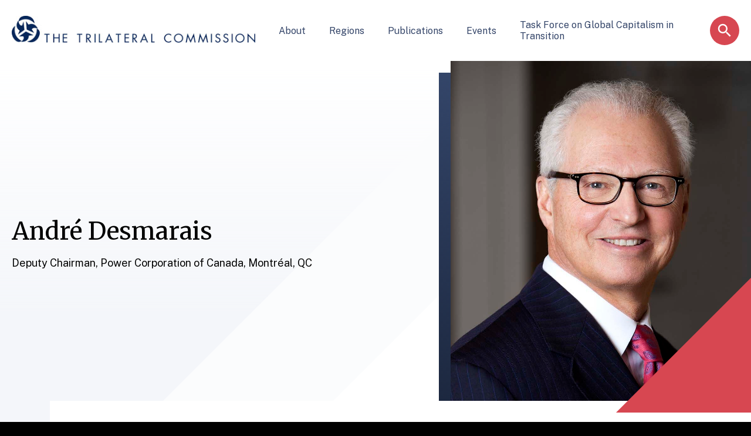

--- FILE ---
content_type: text/html; charset=UTF-8
request_url: https://www.trilateral.org/people/andre-desmarais/
body_size: 9890
content:
<!DOCTYPE html>
<html lang="en-US" class="no-js">
<head>
<script type="text/javascript"> document.documentElement.className = document.documentElement.className.replace(/\bno-js\b/, 'js'); </script>
<meta charset="UTF-8">
<meta http-equiv="x-ua-compatible" content="ie=edge">
<meta name="viewport" content="width=device-width, initial-scale=1">

<meta name='robots' content='index, follow, max-image-preview:large, max-snippet:-1, max-video-preview:-1' />

	<title>André Desmarais - The Trilateral Commission</title>
	<link rel="canonical" href="https://www.trilateral.org/people/andre-desmarais/" />
	<meta property="og:locale" content="en_US" />
	<meta property="og:type" content="article" />
	<meta property="og:title" content="André Desmarais - The Trilateral Commission" />
	<meta property="og:description" content="Born in&nbsp;Ottawa, Ontario in 1956,&nbsp;Mr.&nbsp;André&nbsp;Desmarais obtained a Bachelor of Commerce degree&nbsp;from&nbsp;Concordia University.&nbsp;&nbsp; Mr. Desmarais began his career at Campeau Corporation in 1979 as Development Officer. From 1980 to 1981, he was Press Secretary and Special Assistant to the Minister of Justice and Attorney General of Canada. He was Executive Assistant to the Chairman and Chief [&hellip;]" />
	<meta property="og:url" content="https://www.trilateral.org/people/andre-desmarais/" />
	<meta property="og:site_name" content="The Trilateral Commission" />
	<meta property="article:modified_time" content="2023-09-26T19:09:58+00:00" />
	<meta property="og:image" content="https://www.trilateral.org/wp-content/uploads/2021/07/AD-002-e1677340787277.jpg" />
	<meta property="og:image:width" content="1073" />
	<meta property="og:image:height" content="1082" />
	<meta property="og:image:type" content="image/jpeg" />
	<meta name="twitter:card" content="summary_large_image" />
	<meta name="twitter:label1" content="Est. reading time" />
	<meta name="twitter:data1" content="2 minutes" />
	<script type="application/ld+json" class="yoast-schema-graph">{"@context":"https://schema.org","@graph":[{"@type":"WebSite","@id":"https://www.trilateral.org/#website","url":"https://www.trilateral.org/","name":"The Trilateral Commission","description":"","potentialAction":[{"@type":"SearchAction","target":{"@type":"EntryPoint","urlTemplate":"https://www.trilateral.org/?s={search_term_string}"},"query-input":"required name=search_term_string"}],"inLanguage":"en-US"},{"@type":"ImageObject","inLanguage":"en-US","@id":"https://www.trilateral.org/people/andre-desmarais/#primaryimage","url":"https://www.trilateral.org/wp-content/uploads/2021/07/AD-002-e1677340787277.jpg","contentUrl":"https://www.trilateral.org/wp-content/uploads/2021/07/AD-002-e1677340787277.jpg","width":1073,"height":1082},{"@type":"WebPage","@id":"https://www.trilateral.org/people/andre-desmarais/#webpage","url":"https://www.trilateral.org/people/andre-desmarais/","name":"André Desmarais - The Trilateral Commission","isPartOf":{"@id":"https://www.trilateral.org/#website"},"primaryImageOfPage":{"@id":"https://www.trilateral.org/people/andre-desmarais/#primaryimage"},"datePublished":"2021-07-31T21:12:51+00:00","dateModified":"2023-09-26T19:09:58+00:00","breadcrumb":{"@id":"https://www.trilateral.org/people/andre-desmarais/#breadcrumb"},"inLanguage":"en-US","potentialAction":[{"@type":"ReadAction","target":["https://www.trilateral.org/people/andre-desmarais/"]}]},{"@type":"BreadcrumbList","@id":"https://www.trilateral.org/people/andre-desmarais/#breadcrumb","itemListElement":[{"@type":"ListItem","position":1,"name":"Home","item":"https://www.trilateral.org/"},{"@type":"ListItem","position":2,"name":"People","item":"https://www.trilateral.org/people/"},{"@type":"ListItem","position":3,"name":"André Desmarais"}]}]}</script>


<link rel='dns-prefetch' href='//www.trilateral.org' />
<link rel='dns-prefetch' href='//www.googletagmanager.com' />
<link rel='dns-prefetch' href='//fonts.googleapis.com' />
<link rel="alternate" type="application/rss+xml" title="The Trilateral Commission &raquo; Feed" href="https://www.trilateral.org/feed/" />
<link rel="alternate" type="application/rss+xml" title="The Trilateral Commission &raquo; Comments Feed" href="https://www.trilateral.org/comments/feed/" />
<link rel='stylesheet' href='//fonts.googleapis.com/css2?family=Public+Sans%3Aital%2Cwght%400%2C400%3B1%2C400%3B1%2C700&#038;display=swap&#038;ver=6.0' type='text/css' media='all' />
<link rel='stylesheet' href='//fonts.googleapis.com/css2?family=Merriweather%3Aital%2Cwght%400%2C300%3B0%2C400%3B0%2C700%3B1%2C300%3B1%2C400&#038;display=swap&#038;ver=6.0' type='text/css' media='all' />
<link rel='stylesheet' href='https://www.trilateral.org/wp-includes/css/dist/block-library/style.min.css?ver=6.0' type='text/css' media='all' />
<link rel='stylesheet' href='https://www.trilateral.org/wp-content/themes/trilateral/dist/assets/css/style.min.css?ver=1768691511' type='text/css' media='all' />
<link rel='stylesheet' href='https://www.trilateral.org/wp-content/themes/trilateral/dist/assets/css/gravityforms.min.css?ver=1768691511' type='text/css' media='all' />
<link rel='stylesheet' href='https://www.trilateral.org/wp-content/themes/trilateral/dist/block-editor/blocks/related/style.min.css?ver=1768691511' type='text/css' media='all' />
<link rel='stylesheet' href='https://www.trilateral.org/wp-content/themes/trilateral/dist/block-editor/blocks/terminal-header/style.min.css?ver=1768691511' type='text/css' media='all' />
<style id='global-styles-inline-css' type='text/css'>
body{--wp--preset--color--black: #000000;--wp--preset--color--cyan-bluish-gray: #abb8c3;--wp--preset--color--white: #ffffff;--wp--preset--color--pale-pink: #f78da7;--wp--preset--color--vivid-red: #cf2e2e;--wp--preset--color--luminous-vivid-orange: #ff6900;--wp--preset--color--luminous-vivid-amber: #fcb900;--wp--preset--color--light-green-cyan: #7bdcb5;--wp--preset--color--vivid-green-cyan: #00d084;--wp--preset--color--pale-cyan-blue: #8ed1fc;--wp--preset--color--vivid-cyan-blue: #0693e3;--wp--preset--color--vivid-purple: #9b51e0;--wp--preset--color--red: #D74751;--wp--preset--color--navy: #334468;--wp--preset--color--gray: #E2E2E2;--wp--preset--color--lightgray: #fafafa
					;--wp--preset--gradient--vivid-cyan-blue-to-vivid-purple: linear-gradient(135deg,rgba(6,147,227,1) 0%,rgb(155,81,224) 100%);--wp--preset--gradient--light-green-cyan-to-vivid-green-cyan: linear-gradient(135deg,rgb(122,220,180) 0%,rgb(0,208,130) 100%);--wp--preset--gradient--luminous-vivid-amber-to-luminous-vivid-orange: linear-gradient(135deg,rgba(252,185,0,1) 0%,rgba(255,105,0,1) 100%);--wp--preset--gradient--luminous-vivid-orange-to-vivid-red: linear-gradient(135deg,rgba(255,105,0,1) 0%,rgb(207,46,46) 100%);--wp--preset--gradient--very-light-gray-to-cyan-bluish-gray: linear-gradient(135deg,rgb(238,238,238) 0%,rgb(169,184,195) 100%);--wp--preset--gradient--cool-to-warm-spectrum: linear-gradient(135deg,rgb(74,234,220) 0%,rgb(151,120,209) 20%,rgb(207,42,186) 40%,rgb(238,44,130) 60%,rgb(251,105,98) 80%,rgb(254,248,76) 100%);--wp--preset--gradient--blush-light-purple: linear-gradient(135deg,rgb(255,206,236) 0%,rgb(152,150,240) 100%);--wp--preset--gradient--blush-bordeaux: linear-gradient(135deg,rgb(254,205,165) 0%,rgb(254,45,45) 50%,rgb(107,0,62) 100%);--wp--preset--gradient--luminous-dusk: linear-gradient(135deg,rgb(255,203,112) 0%,rgb(199,81,192) 50%,rgb(65,88,208) 100%);--wp--preset--gradient--pale-ocean: linear-gradient(135deg,rgb(255,245,203) 0%,rgb(182,227,212) 50%,rgb(51,167,181) 100%);--wp--preset--gradient--electric-grass: linear-gradient(135deg,rgb(202,248,128) 0%,rgb(113,206,126) 100%);--wp--preset--gradient--midnight: linear-gradient(135deg,rgb(2,3,129) 0%,rgb(40,116,252) 100%);--wp--preset--gradient--navy: linear-gradient(156deg, #334468 0%, #19253E 100%);--wp--preset--gradient--navy-dark: linear-gradient(156deg, #242E44 0%, #0F1728 100%);--wp--preset--duotone--dark-grayscale: url('#wp-duotone-dark-grayscale');--wp--preset--duotone--grayscale: url('#wp-duotone-grayscale');--wp--preset--duotone--purple-yellow: url('#wp-duotone-purple-yellow');--wp--preset--duotone--blue-red: url('#wp-duotone-blue-red');--wp--preset--duotone--midnight: url('#wp-duotone-midnight');--wp--preset--duotone--magenta-yellow: url('#wp-duotone-magenta-yellow');--wp--preset--duotone--purple-green: url('#wp-duotone-purple-green');--wp--preset--duotone--blue-orange: url('#wp-duotone-blue-orange');--wp--preset--font-size--small: 16px;--wp--preset--font-size--medium: 20px;--wp--preset--font-size--large: 20px;--wp--preset--font-size--x-large: 42px;--wp--preset--font-size--normal: 18px;}.has-black-color{color: var(--wp--preset--color--black) !important;}.has-cyan-bluish-gray-color{color: var(--wp--preset--color--cyan-bluish-gray) !important;}.has-white-color{color: var(--wp--preset--color--white) !important;}.has-pale-pink-color{color: var(--wp--preset--color--pale-pink) !important;}.has-vivid-red-color{color: var(--wp--preset--color--vivid-red) !important;}.has-luminous-vivid-orange-color{color: var(--wp--preset--color--luminous-vivid-orange) !important;}.has-luminous-vivid-amber-color{color: var(--wp--preset--color--luminous-vivid-amber) !important;}.has-light-green-cyan-color{color: var(--wp--preset--color--light-green-cyan) !important;}.has-vivid-green-cyan-color{color: var(--wp--preset--color--vivid-green-cyan) !important;}.has-pale-cyan-blue-color{color: var(--wp--preset--color--pale-cyan-blue) !important;}.has-vivid-cyan-blue-color{color: var(--wp--preset--color--vivid-cyan-blue) !important;}.has-vivid-purple-color{color: var(--wp--preset--color--vivid-purple) !important;}.has-black-background-color{background-color: var(--wp--preset--color--black) !important;}.has-cyan-bluish-gray-background-color{background-color: var(--wp--preset--color--cyan-bluish-gray) !important;}.has-white-background-color{background-color: var(--wp--preset--color--white) !important;}.has-pale-pink-background-color{background-color: var(--wp--preset--color--pale-pink) !important;}.has-vivid-red-background-color{background-color: var(--wp--preset--color--vivid-red) !important;}.has-luminous-vivid-orange-background-color{background-color: var(--wp--preset--color--luminous-vivid-orange) !important;}.has-luminous-vivid-amber-background-color{background-color: var(--wp--preset--color--luminous-vivid-amber) !important;}.has-light-green-cyan-background-color{background-color: var(--wp--preset--color--light-green-cyan) !important;}.has-vivid-green-cyan-background-color{background-color: var(--wp--preset--color--vivid-green-cyan) !important;}.has-pale-cyan-blue-background-color{background-color: var(--wp--preset--color--pale-cyan-blue) !important;}.has-vivid-cyan-blue-background-color{background-color: var(--wp--preset--color--vivid-cyan-blue) !important;}.has-vivid-purple-background-color{background-color: var(--wp--preset--color--vivid-purple) !important;}.has-black-border-color{border-color: var(--wp--preset--color--black) !important;}.has-cyan-bluish-gray-border-color{border-color: var(--wp--preset--color--cyan-bluish-gray) !important;}.has-white-border-color{border-color: var(--wp--preset--color--white) !important;}.has-pale-pink-border-color{border-color: var(--wp--preset--color--pale-pink) !important;}.has-vivid-red-border-color{border-color: var(--wp--preset--color--vivid-red) !important;}.has-luminous-vivid-orange-border-color{border-color: var(--wp--preset--color--luminous-vivid-orange) !important;}.has-luminous-vivid-amber-border-color{border-color: var(--wp--preset--color--luminous-vivid-amber) !important;}.has-light-green-cyan-border-color{border-color: var(--wp--preset--color--light-green-cyan) !important;}.has-vivid-green-cyan-border-color{border-color: var(--wp--preset--color--vivid-green-cyan) !important;}.has-pale-cyan-blue-border-color{border-color: var(--wp--preset--color--pale-cyan-blue) !important;}.has-vivid-cyan-blue-border-color{border-color: var(--wp--preset--color--vivid-cyan-blue) !important;}.has-vivid-purple-border-color{border-color: var(--wp--preset--color--vivid-purple) !important;}.has-vivid-cyan-blue-to-vivid-purple-gradient-background{background: var(--wp--preset--gradient--vivid-cyan-blue-to-vivid-purple) !important;}.has-light-green-cyan-to-vivid-green-cyan-gradient-background{background: var(--wp--preset--gradient--light-green-cyan-to-vivid-green-cyan) !important;}.has-luminous-vivid-amber-to-luminous-vivid-orange-gradient-background{background: var(--wp--preset--gradient--luminous-vivid-amber-to-luminous-vivid-orange) !important;}.has-luminous-vivid-orange-to-vivid-red-gradient-background{background: var(--wp--preset--gradient--luminous-vivid-orange-to-vivid-red) !important;}.has-very-light-gray-to-cyan-bluish-gray-gradient-background{background: var(--wp--preset--gradient--very-light-gray-to-cyan-bluish-gray) !important;}.has-cool-to-warm-spectrum-gradient-background{background: var(--wp--preset--gradient--cool-to-warm-spectrum) !important;}.has-blush-light-purple-gradient-background{background: var(--wp--preset--gradient--blush-light-purple) !important;}.has-blush-bordeaux-gradient-background{background: var(--wp--preset--gradient--blush-bordeaux) !important;}.has-luminous-dusk-gradient-background{background: var(--wp--preset--gradient--luminous-dusk) !important;}.has-pale-ocean-gradient-background{background: var(--wp--preset--gradient--pale-ocean) !important;}.has-electric-grass-gradient-background{background: var(--wp--preset--gradient--electric-grass) !important;}.has-midnight-gradient-background{background: var(--wp--preset--gradient--midnight) !important;}.has-small-font-size{font-size: var(--wp--preset--font-size--small) !important;}.has-medium-font-size{font-size: var(--wp--preset--font-size--medium) !important;}.has-large-font-size{font-size: var(--wp--preset--font-size--large) !important;}.has-x-large-font-size{font-size: var(--wp--preset--font-size--x-large) !important;}
</style>
<script type='text/javascript' nomodule src='https://www.trilateral.org/wp-content/themes/trilateral/dist/assets/js/polyfill.min.js?ver=6.0'></script>
<script type='text/javascript' defer src='https://www.trilateral.org/wp-content/themes/trilateral/dist/assets/js/scripts.min.js?ver=1768691511'></script>

<!-- Google Analytics snippet added by Site Kit -->
<script type='text/javascript' src='https://www.googletagmanager.com/gtag/js?id=UA-200653413-1' async></script>
<script type='text/javascript' id='google_gtagjs-js-after'>
window.dataLayer = window.dataLayer || [];function gtag(){dataLayer.push(arguments);}
gtag('set', 'linker', {"domains":["www.trilateral.org"]} );
gtag("js", new Date());
gtag("set", "developer_id.dZTNiMT", true);
gtag("config", "UA-200653413-1", {"anonymize_ip":true});
gtag("config", "G-SMT87SHW2Z");
</script>

<!-- End Google Analytics snippet added by Site Kit -->
<meta name="generator" content="Site Kit by Google 1.75.0" /><link rel="icon" href="https://www.trilateral.org/wp-content/uploads/2022/06/logo.jpg" sizes="32x32" />
<link rel="icon" href="https://www.trilateral.org/wp-content/uploads/2022/06/logo.jpg" sizes="192x192" />
<link rel="apple-touch-icon" href="https://www.trilateral.org/wp-content/uploads/2022/06/logo.jpg" />
<meta name="msapplication-TileImage" content="https://www.trilateral.org/wp-content/uploads/2022/06/logo.jpg" />

</head>

<body class="people-template-default single single-people postid-805 wp-embed-responsive" data-template="singular.php">
<svg xmlns="http://www.w3.org/2000/svg" viewBox="0 0 0 0" width="0" height="0" focusable="false" role="none" style="visibility: hidden; position: absolute; left: -9999px; overflow: hidden;" ><defs><filter id="wp-duotone-dark-grayscale"><feColorMatrix color-interpolation-filters="sRGB" type="matrix" values=" .299 .587 .114 0 0 .299 .587 .114 0 0 .299 .587 .114 0 0 .299 .587 .114 0 0 " /><feComponentTransfer color-interpolation-filters="sRGB" ><feFuncR type="table" tableValues="0 0.49803921568627" /><feFuncG type="table" tableValues="0 0.49803921568627" /><feFuncB type="table" tableValues="0 0.49803921568627" /><feFuncA type="table" tableValues="1 1" /></feComponentTransfer><feComposite in2="SourceGraphic" operator="in" /></filter></defs></svg><svg xmlns="http://www.w3.org/2000/svg" viewBox="0 0 0 0" width="0" height="0" focusable="false" role="none" style="visibility: hidden; position: absolute; left: -9999px; overflow: hidden;" ><defs><filter id="wp-duotone-grayscale"><feColorMatrix color-interpolation-filters="sRGB" type="matrix" values=" .299 .587 .114 0 0 .299 .587 .114 0 0 .299 .587 .114 0 0 .299 .587 .114 0 0 " /><feComponentTransfer color-interpolation-filters="sRGB" ><feFuncR type="table" tableValues="0 1" /><feFuncG type="table" tableValues="0 1" /><feFuncB type="table" tableValues="0 1" /><feFuncA type="table" tableValues="1 1" /></feComponentTransfer><feComposite in2="SourceGraphic" operator="in" /></filter></defs></svg><svg xmlns="http://www.w3.org/2000/svg" viewBox="0 0 0 0" width="0" height="0" focusable="false" role="none" style="visibility: hidden; position: absolute; left: -9999px; overflow: hidden;" ><defs><filter id="wp-duotone-purple-yellow"><feColorMatrix color-interpolation-filters="sRGB" type="matrix" values=" .299 .587 .114 0 0 .299 .587 .114 0 0 .299 .587 .114 0 0 .299 .587 .114 0 0 " /><feComponentTransfer color-interpolation-filters="sRGB" ><feFuncR type="table" tableValues="0.54901960784314 0.98823529411765" /><feFuncG type="table" tableValues="0 1" /><feFuncB type="table" tableValues="0.71764705882353 0.25490196078431" /><feFuncA type="table" tableValues="1 1" /></feComponentTransfer><feComposite in2="SourceGraphic" operator="in" /></filter></defs></svg><svg xmlns="http://www.w3.org/2000/svg" viewBox="0 0 0 0" width="0" height="0" focusable="false" role="none" style="visibility: hidden; position: absolute; left: -9999px; overflow: hidden;" ><defs><filter id="wp-duotone-blue-red"><feColorMatrix color-interpolation-filters="sRGB" type="matrix" values=" .299 .587 .114 0 0 .299 .587 .114 0 0 .299 .587 .114 0 0 .299 .587 .114 0 0 " /><feComponentTransfer color-interpolation-filters="sRGB" ><feFuncR type="table" tableValues="0 1" /><feFuncG type="table" tableValues="0 0.27843137254902" /><feFuncB type="table" tableValues="0.5921568627451 0.27843137254902" /><feFuncA type="table" tableValues="1 1" /></feComponentTransfer><feComposite in2="SourceGraphic" operator="in" /></filter></defs></svg><svg xmlns="http://www.w3.org/2000/svg" viewBox="0 0 0 0" width="0" height="0" focusable="false" role="none" style="visibility: hidden; position: absolute; left: -9999px; overflow: hidden;" ><defs><filter id="wp-duotone-midnight"><feColorMatrix color-interpolation-filters="sRGB" type="matrix" values=" .299 .587 .114 0 0 .299 .587 .114 0 0 .299 .587 .114 0 0 .299 .587 .114 0 0 " /><feComponentTransfer color-interpolation-filters="sRGB" ><feFuncR type="table" tableValues="0 0" /><feFuncG type="table" tableValues="0 0.64705882352941" /><feFuncB type="table" tableValues="0 1" /><feFuncA type="table" tableValues="1 1" /></feComponentTransfer><feComposite in2="SourceGraphic" operator="in" /></filter></defs></svg><svg xmlns="http://www.w3.org/2000/svg" viewBox="0 0 0 0" width="0" height="0" focusable="false" role="none" style="visibility: hidden; position: absolute; left: -9999px; overflow: hidden;" ><defs><filter id="wp-duotone-magenta-yellow"><feColorMatrix color-interpolation-filters="sRGB" type="matrix" values=" .299 .587 .114 0 0 .299 .587 .114 0 0 .299 .587 .114 0 0 .299 .587 .114 0 0 " /><feComponentTransfer color-interpolation-filters="sRGB" ><feFuncR type="table" tableValues="0.78039215686275 1" /><feFuncG type="table" tableValues="0 0.94901960784314" /><feFuncB type="table" tableValues="0.35294117647059 0.47058823529412" /><feFuncA type="table" tableValues="1 1" /></feComponentTransfer><feComposite in2="SourceGraphic" operator="in" /></filter></defs></svg><svg xmlns="http://www.w3.org/2000/svg" viewBox="0 0 0 0" width="0" height="0" focusable="false" role="none" style="visibility: hidden; position: absolute; left: -9999px; overflow: hidden;" ><defs><filter id="wp-duotone-purple-green"><feColorMatrix color-interpolation-filters="sRGB" type="matrix" values=" .299 .587 .114 0 0 .299 .587 .114 0 0 .299 .587 .114 0 0 .299 .587 .114 0 0 " /><feComponentTransfer color-interpolation-filters="sRGB" ><feFuncR type="table" tableValues="0.65098039215686 0.40392156862745" /><feFuncG type="table" tableValues="0 1" /><feFuncB type="table" tableValues="0.44705882352941 0.4" /><feFuncA type="table" tableValues="1 1" /></feComponentTransfer><feComposite in2="SourceGraphic" operator="in" /></filter></defs></svg><svg xmlns="http://www.w3.org/2000/svg" viewBox="0 0 0 0" width="0" height="0" focusable="false" role="none" style="visibility: hidden; position: absolute; left: -9999px; overflow: hidden;" ><defs><filter id="wp-duotone-blue-orange"><feColorMatrix color-interpolation-filters="sRGB" type="matrix" values=" .299 .587 .114 0 0 .299 .587 .114 0 0 .299 .587 .114 0 0 .299 .587 .114 0 0 " /><feComponentTransfer color-interpolation-filters="sRGB" ><feFuncR type="table" tableValues="0.098039215686275 1" /><feFuncG type="table" tableValues="0 0.66274509803922" /><feFuncB type="table" tableValues="0.84705882352941 0.41960784313725" /><feFuncA type="table" tableValues="1 1" /></feComponentTransfer><feComposite in2="SourceGraphic" operator="in" /></filter></defs></svg>

<header id="header" class="header">
	<div class="header__wrap">
		<figure class="header__logo">
			<a href="https://www.trilateral.org">
				<img src="https://www.trilateral.org/wp-content/themes/trilateral/assets/img/logo.jpg" title="The Trilateral Commission" />
			</a>
		</figure>

		<div class="header__primary">
								<nav class="nav nav--17 nav--primary" aria-label="Main Menu"><ul class="nav__menu nav__menu--level-0" data-level="0"><li class="nav__menu-item&#x20;nav__menu-item--type-post_type&#x20;nav__menu-item--object-page&#x20;nav__menu-item--617&#x20;menu-item-has-children&#x20;nav__menu-item--level-0" data-level="0"><a class="nav__link" href="https://www.trilateral.org/about/" target="_self">About</a><ul class="nav__menu nav__menu--level-1" data-level="1"><li class="nav__menu-item&#x20;nav__menu-item--type-post_type&#x20;nav__menu-item--object-page&#x20;nav__menu-item--4532&#x20;nav__menu-item--level-1" data-level="1"><a class="nav__link" href="https://www.trilateral.org/about/" target="_self">About Us</a></li><li class="nav__menu-item&#x20;nav__menu-item--type-post_type&#x20;nav__menu-item--object-page&#x20;nav__menu-item--2630&#x20;nav__menu-item--level-1" data-level="1"><a class="nav__link" href="https://www.trilateral.org/about/members-fellows/" target="_self">Leadership, Members & Fellows</a></li><li class="nav__menu-item&#x20;nav__menu-item--type-post_type&#x20;nav__menu-item--object-page&#x20;nav__menu-item--5316&#x20;menu-item-has-children&#x20;nav__menu-item--level-1" data-level="1"><a class="nav__link" href="https://www.trilateral.org/about/david-rockefeller-fellows/" target="_self">David Rockefeller Fellows</a><ul class="nav__menu nav__menu--level-2" data-level="2"><li class="nav__menu-item&#x20;nav__menu-item--type-post_type&#x20;nav__menu-item--object-page&#x20;nav__menu-item--5317&#x20;nav__menu-item--level-2" data-level="2"><a class="nav__link" href="https://www.trilateral.org/about/david-rockefeller-fellows-north-america/" target="_self">David Rockefeller Fellows: North America</a></li><li class="nav__menu-item&#x20;nav__menu-item--type-post_type&#x20;nav__menu-item--object-page&#x20;nav__menu-item--5315&#x20;nav__menu-item--level-2" data-level="2"><a class="nav__link" href="https://www.trilateral.org/david-rockefeller-fellows-europe/" target="_self">David Rockefeller Fellows: Europe</a></li><li class="nav__menu-item&#x20;nav__menu-item--type-post_type&#x20;nav__menu-item--object-page&#x20;nav__menu-item--5314&#x20;nav__menu-item--level-2" data-level="2"><a class="nav__link" href="https://www.trilateral.org/david-rockefeller-fellows-asia-pacific/" target="_self">David Rockefeller Fellows: Asia Pacific</a></li></ul></li><li class="nav__menu-item&#x20;nav__menu-item--type-post_type&#x20;nav__menu-item--object-page&#x20;nav__menu-item--663&#x20;nav__menu-item--level-1" data-level="1"><a class="nav__link" href="https://www.trilateral.org/about/contact-us/" target="_self">Contact Us</a></li></ul></li><li class="nav__menu-item&#x20;nav__menu-item--type-custom&#x20;nav__menu-item--object-custom&#x20;nav__menu-item--292&#x20;menu-item-has-children&#x20;nav__menu-item--level-0" data-level="0"><a class="nav__link" href="#" target="_self">Regions</a><ul class="nav__menu nav__menu--level-1" data-level="1"><li class="nav__menu-item&#x20;nav__menu-item--type-post_type&#x20;nav__menu-item--object-page&#x20;nav__menu-item--719&#x20;nav__menu-item--level-1" data-level="1"><a class="nav__link" href="https://www.trilateral.org/regions/north-american-group/" target="_self">North America</a></li><li class="nav__menu-item&#x20;nav__menu-item--type-post_type&#x20;nav__menu-item--object-page&#x20;nav__menu-item--754&#x20;nav__menu-item--level-1" data-level="1"><a class="nav__link" href="https://www.trilateral.org/regions/european-group/" target="_self">Europe</a></li><li class="nav__menu-item&#x20;nav__menu-item--type-post_type&#x20;nav__menu-item--object-page&#x20;nav__menu-item--2627&#x20;nav__menu-item--level-1" data-level="1"><a class="nav__link" href="https://www.trilateral.org/regions/asia-pacific-group/" target="_self">Asia Pacific</a></li></ul></li><li class="nav__menu-item&#x20;nav__menu-item--type-post_type&#x20;nav__menu-item--object-page&#x20;nav__menu-item--611&#x20;nav__menu-item--level-0" data-level="0"><a class="nav__link" href="https://www.trilateral.org/publications/" target="_self">Publications</a></li><li class="nav__menu-item&#x20;nav__menu-item--type-post_type&#x20;nav__menu-item--object-page&#x20;nav__menu-item--601&#x20;nav__menu-item--level-0" data-level="0"><a class="nav__link" href="https://www.trilateral.org/events/" target="_self">Events</a></li><li class="nav__menu-item&#x20;nav__menu-item--type-post_type&#x20;nav__menu-item--object-page&#x20;nav__menu-item--4736&#x20;nav__menu-item--level-0" data-level="0"><a class="nav__link" href="https://www.trilateral.org/task-force-on-global-capitalism-in-transition/" target="_self">Task Force on Global Capitalism in Transition</a></li></ul></nav>					</div>

		<div class="header__secondary">
			<button type="button" class="header__search icon-circle --navy"><!-- Generated by IcoMoon.io --><svg xmlns="http://www.w3.org/2000/svg" version="1.1" width="768" height="768" viewBox="0 0 768 768" role="img" focusable="false" class="svg svg--search"><title></title><g id="icomoon-ignore"></g><path d="M304.5 448.5q60 0 102-42t42-102-42-102-102-42-102 42-42 102 42 102 102 42zM496.5 448.5l159 159-48 48-159-159v-25.5l-9-9q-57 49.5-135 49.5-87 0-147.75-60t-60.75-147 60.75-147.75 147.75-60.75 147 60.75 60 147.75q0 31.5-15 71.25t-34.5 63.75l9 9h25.5z"></path></svg></button>
			<button type="button" class="header__search icon-circle --red"><!-- Generated by IcoMoon.io --><svg xmlns="http://www.w3.org/2000/svg" version="1.1" width="768" height="768" viewBox="0 0 768 768" role="img" focusable="false" class="svg svg--search"><title></title><g id="icomoon-ignore"></g><path d="M304.5 448.5q60 0 102-42t42-102-42-102-102-42-102 42-42 102 42 102 102 42zM496.5 448.5l159 159-48 48-159-159v-25.5l-9-9q-57 49.5-135 49.5-87 0-147.75-60t-60.75-147 60.75-147.75 147.75-60.75 147 60.75 60 147.75q0 31.5-15 71.25t-34.5 63.75l9 9h25.5z"></path></svg></button>

							<button type="button" class="header__menu icon-circle --red"><!-- Generated by IcoMoon.io --><svg xmlns="http://www.w3.org/2000/svg" version="1.1" width="768" height="768" viewBox="0 0 768 768" role="img" focusable="false" class="svg svg--menu"><title></title><g id="icomoon-ignore"></g><path d="M96 192h576v64.5h-576v-64.5zM96 415.5v-63h576v63h-576zM96 576v-64.5h576v64.5h-576z"></path></svg></button>
					</div>
	</div>
</header>

<main id="main" class="main">
	<div class="main__wrap">
			<h1>André Desmarais</h1>
		
    
<div class="terminal-header&#x20;terminal-header--image alignfull " data-align="full">
	<div class="terminal-header__wrap">
        <div class="terminal-header__content-wrap">
            <div class="terminal-header__content">
                                                                                                                                                                                                                                                <h1 class="terminal-header__title">André Desmarais</h1>
                                                
                                            <div class="terminal-header__excerpt">
                                                            Deputy Chairman, Power Corporation of Canada, Montréal, QC
                                                    </div>
                    
                                                                                                            </div>
        </div>
                                    <div class="terminal-header__media">
                    
<figure class="terminal-header__figure"><picture><img loading="lazy" src="https&#x3A;&#x2F;&#x2F;www.trilateral.org&#x2F;wp-content&#x2F;uploads&#x2F;2021&#x2F;07&#x2F;AD-002-e1677340787277-1015x1024.jpg" srcset="https&#x3A;&#x2F;&#x2F;www.trilateral.org&#x2F;wp-content&#x2F;uploads&#x2F;2021&#x2F;07&#x2F;AD-002-e1677340787277-1015x1024.jpg&#x20;1015w,&#x20;https&#x3A;&#x2F;&#x2F;www.trilateral.org&#x2F;wp-content&#x2F;uploads&#x2F;2021&#x2F;07&#x2F;AD-002-e1677340787277-298x300.jpg&#x20;298w,&#x20;https&#x3A;&#x2F;&#x2F;www.trilateral.org&#x2F;wp-content&#x2F;uploads&#x2F;2021&#x2F;07&#x2F;AD-002-e1677340787277-150x150.jpg&#x20;150w,&#x20;https&#x3A;&#x2F;&#x2F;www.trilateral.org&#x2F;wp-content&#x2F;uploads&#x2F;2021&#x2F;07&#x2F;AD-002-e1677340787277-768x774.jpg&#x20;768w,&#x20;https&#x3A;&#x2F;&#x2F;www.trilateral.org&#x2F;wp-content&#x2F;uploads&#x2F;2021&#x2F;07&#x2F;AD-002-e1677340787277-625x630.jpg&#x20;625w,&#x20;https&#x3A;&#x2F;&#x2F;www.trilateral.org&#x2F;wp-content&#x2F;uploads&#x2F;2021&#x2F;07&#x2F;AD-002-e1677340787277.jpg&#x20;1073w" alt="" height="1082" width="1073"style="object-position: 41% 22%"></picture></figure>                </div>
                    	</div>
	<div class="page-header__shapes">
		<div class="page-header__triangle"></div>
	</div>
</div>


<p class=""></p>



<p class="">Born in&nbsp;Ottawa, Ontario in 1956,&nbsp;<strong>Mr.&nbsp;André&nbsp;Desmarais </strong>obtained a Bachelor of Commerce degree&nbsp;from&nbsp;Concordia University.&nbsp;&nbsp;</p>



<p class=""></p>



<p class="">Mr. Desmarais began his career at Campeau Corporation in 1979 as Development Officer. From 1980 to 1981, he was Press Secretary and Special Assistant to the Minister of Justice and Attorney General of Canada. He was Executive Assistant to the Chairman and Chief Executive Officer of Power Corporation of Canada between 1981 and 1982, at which time he became Institutional Salesman, Options, at Richardson Greenshields of Canada&nbsp;in Toronto.&nbsp;</p>



<p class=""></p>



<p class="">In 1983, Mr. Desmarais returned to Power Corporation of Canada and,&nbsp;in 1991,&nbsp;was named&nbsp;President and Chief Operating Officer.&nbsp;Mr. Desmarais is Deputy Chairman of Power Corporation, a position he has held since 1996. He previously served as President and Co-Chief Executive Officer of Power Corporation from 1996 until his retirement in February 2020. He was also Executive Co-Chairman of Power Financial from 2008 until 2020.&nbsp;</p>



<p class=""></p>



<p class="">He also serves as Deputy Chairman of Power Financial and is a director of many Power Corporation group&nbsp;companies,&nbsp;including&nbsp;Great-West&nbsp;Lifeco, Canada Life,&nbsp;Empower&nbsp;Retirement, Putnam Investments, IGM Financial, IG Wealth Management,&nbsp;Mackenzie&nbsp;and Power Sustainable Capital.&nbsp;He was a director and Vice-Chairman of&nbsp;Pargesa&nbsp;in Europe&nbsp;until&nbsp;November&nbsp;2020,&nbsp;when&nbsp;Pargesa’s&nbsp;reorganization&nbsp;was&nbsp;completed.&nbsp;</p>



<p class=""></p>



<p class="">In addition, Mr. Desmarais is Honorary Chairman of the Canada China Business Council; Senior Advisor to the International Advisory Council of China Association for the Promotion of Industrial Development; Member of the Trilateral Commission; Member of the Chairman’s International Advisory Council of the Americas Society; Member of the Canadian Council of Chief Executives and Member of various foundations.&nbsp;</p>



<p class=""></p>



<p class="">He is an Officer of the Order of Canada&nbsp;and of the&nbsp;National Order of Québec&nbsp;and has received doctorates Honoris Causa from Concordia University, the University of Montreal and McGill University.&nbsp;</p>


	<div class="related-feed has-lightgray-background-color has--gradient-background    ">
		<div class="related-feed__wrap">
							<h5 class="related__heading has-accent-line">Related Reading</h5>
						<div class="card-feed columns-3">
																		
    
<div class="card has-link type-publication">
	<a href=https://www.trilateral.org/publications/task-force-report-4-direction-for-the-world-trade-in-the-1970s/ class="card__link"></a>
	<div class="card__wrap has-media  image-width-full">
					
<figure class="card__media"><picture><img loading="lazy" src="https&#x3A;&#x2F;&#x2F;www.trilateral.org&#x2F;wp-content&#x2F;uploads&#x2F;2022&#x2F;07&#x2F;Problem-of-International-Consultations.png" srcset="https&#x3A;&#x2F;&#x2F;www.trilateral.org&#x2F;wp-content&#x2F;uploads&#x2F;2022&#x2F;07&#x2F;Problem-of-International-Consultations.png&#x20;525w,&#x20;https&#x3A;&#x2F;&#x2F;www.trilateral.org&#x2F;wp-content&#x2F;uploads&#x2F;2022&#x2F;07&#x2F;Problem-of-International-Consultations-204x300.png&#x20;204w,&#x20;https&#x3A;&#x2F;&#x2F;www.trilateral.org&#x2F;wp-content&#x2F;uploads&#x2F;2022&#x2F;07&#x2F;Problem-of-International-Consultations-429x630.png&#x20;429w" alt="" height="771" width="525"style="object-position: 65% 11%"></picture></figure>		
		<div class="card__text">
										
			<h3 class="card__heading">
				Task Force Report 4: Direction for the World Trade in the 1970s
			</h3>

			
					</div>
					<div class='card__arrow arrow-color-'>
				<span></span>
			</div>
			</div>
</div>
																		
    
<div class="card has-link type-publication">
	<a href=https://www.trilateral.org/publications/task-force-report-8-the-crisis-of-democracy/ class="card__link"></a>
	<div class="card__wrap has-media  image-width-full">
					
<figure class="card__media"><picture><img loading="lazy" src="https&#x3A;&#x2F;&#x2F;www.trilateral.org&#x2F;wp-content&#x2F;uploads&#x2F;2022&#x2F;07&#x2F;Problem-of-International-Consultations.png" srcset="https&#x3A;&#x2F;&#x2F;www.trilateral.org&#x2F;wp-content&#x2F;uploads&#x2F;2022&#x2F;07&#x2F;Problem-of-International-Consultations.png&#x20;525w,&#x20;https&#x3A;&#x2F;&#x2F;www.trilateral.org&#x2F;wp-content&#x2F;uploads&#x2F;2022&#x2F;07&#x2F;Problem-of-International-Consultations-204x300.png&#x20;204w,&#x20;https&#x3A;&#x2F;&#x2F;www.trilateral.org&#x2F;wp-content&#x2F;uploads&#x2F;2022&#x2F;07&#x2F;Problem-of-International-Consultations-429x630.png&#x20;429w" alt="" height="771" width="525"style="object-position: 65% 11%"></picture></figure>		
		<div class="card__text">
										
			<h3 class="card__heading">
				Task Force Report 8: The Crisis of Democracy
			</h3>

			
					</div>
					<div class='card__arrow arrow-color-'>
				<span></span>
			</div>
			</div>
</div>
																		
    
<div class="card has-link type-publication">
	<a href=https://www.trilateral.org/publications/task-force-report-11-the-reform-of-international-institutions/ class="card__link"></a>
	<div class="card__wrap has-media  image-width-full">
					
<figure class="card__media"><picture><img loading="lazy" src="https&#x3A;&#x2F;&#x2F;www.trilateral.org&#x2F;wp-content&#x2F;uploads&#x2F;2022&#x2F;07&#x2F;Problem-of-International-Consultations.png" srcset="https&#x3A;&#x2F;&#x2F;www.trilateral.org&#x2F;wp-content&#x2F;uploads&#x2F;2022&#x2F;07&#x2F;Problem-of-International-Consultations.png&#x20;525w,&#x20;https&#x3A;&#x2F;&#x2F;www.trilateral.org&#x2F;wp-content&#x2F;uploads&#x2F;2022&#x2F;07&#x2F;Problem-of-International-Consultations-204x300.png&#x20;204w,&#x20;https&#x3A;&#x2F;&#x2F;www.trilateral.org&#x2F;wp-content&#x2F;uploads&#x2F;2022&#x2F;07&#x2F;Problem-of-International-Consultations-429x630.png&#x20;429w" alt="" height="771" width="525"style="object-position: 65% 11%"></picture></figure>		
		<div class="card__text">
										
			<h3 class="card__heading">
				Task Force Report 11: The Reform of International Institutions
			</h3>

			
					</div>
					<div class='card__arrow arrow-color-'>
				<span></span>
			</div>
			</div>
</div>
											</div>
		</div>
	</div>


	<div class="related-feed has--background-color has-navy-dark-gradient-background    ">
		<div class="related-feed__wrap">
							<h5 class="related__heading has-accent-line">Related Events</h5>
						<div class="card-feed columns-2">
										 
								
    
<div class="card has-link type-event is-style-image-on-right">
	<a href=https://www.trilateral.org/events/2022-asia-pacific-regional-meeting/ class="card__link"></a>
	<div class="card__wrap has-media  image-width-42">
					
<figure class="card__media"><picture><img loading="lazy" src="https&#x3A;&#x2F;&#x2F;www.trilateral.org&#x2F;wp-content&#x2F;uploads&#x2F;2023&#x2F;03&#x2F;TC_Tokyo_Regional-2022-6474-1024x667.jpg" srcset="https&#x3A;&#x2F;&#x2F;www.trilateral.org&#x2F;wp-content&#x2F;uploads&#x2F;2023&#x2F;03&#x2F;TC_Tokyo_Regional-2022-6474-1024x667.jpg&#x20;1024w,&#x20;https&#x3A;&#x2F;&#x2F;www.trilateral.org&#x2F;wp-content&#x2F;uploads&#x2F;2023&#x2F;03&#x2F;TC_Tokyo_Regional-2022-6474-300x195.jpg&#x20;300w,&#x20;https&#x3A;&#x2F;&#x2F;www.trilateral.org&#x2F;wp-content&#x2F;uploads&#x2F;2023&#x2F;03&#x2F;TC_Tokyo_Regional-2022-6474-768x500.jpg&#x20;768w,&#x20;https&#x3A;&#x2F;&#x2F;www.trilateral.org&#x2F;wp-content&#x2F;uploads&#x2F;2023&#x2F;03&#x2F;TC_Tokyo_Regional-2022-6474-1536x1000.jpg&#x20;1536w,&#x20;https&#x3A;&#x2F;&#x2F;www.trilateral.org&#x2F;wp-content&#x2F;uploads&#x2F;2023&#x2F;03&#x2F;TC_Tokyo_Regional-2022-6474-968x630.jpg&#x20;968w,&#x20;https&#x3A;&#x2F;&#x2F;www.trilateral.org&#x2F;wp-content&#x2F;uploads&#x2F;2023&#x2F;03&#x2F;TC_Tokyo_Regional-2022-6474.jpg&#x20;2000w" alt="" height="1302" width="2000"style="object-position: 45% 59%"></picture></figure>		
		<div class="card__text">
												<p class="card__kicker card__regions">Asia Pacific</p>
							
			<h3 class="card__heading">
				2022 Asia-Pacific Regional Meeting
			</h3>

							<div class="card__content">
					<p>The Asia Pacific Group held its annual regional meeting in Tokyo on November 19-20, 2022. </p>

				</div>
			
												<p class="card__kicker has-red-color">
						In-Person
					</p>
								<p class="card__kicker card__event-date">
					November 19, 2022 &#8211; November 20, 2022				</p>
					</div>
					<div class='card__arrow arrow-color-'>
				<span></span>
			</div>
			</div>
</div>
									

<div class="card has-link type-event is-style-image-on-right">
	<a href=https://www.trilateral.org/events/jean-claude-trichet-tribute-video/ class="card__link"></a>
	<div class="card__wrap  ">
					<div class="card__no-image"></div>
		
		<div class="card__text">
												<p class="card__kicker card__regions">North America</p>
							
			<h3 class="card__heading">
				Jean-Claude Trichet Tribute Video
			</h3>

			
												<p class="card__kicker has-red-color">
						Virtual
					</p>
								<p class="card__kicker card__event-date">
					June 11, 2022 &#8211; June 11, 2022				</p>
					</div>
					<div class='card__arrow arrow-color-'>
				<span></span>
			</div>
			</div>
</div>
									

<div class="card has-link type-event is-style-image-on-right">
	<a href=https://www.trilateral.org/events/henry-kissinger-tribute-video/ class="card__link"></a>
	<div class="card__wrap  ">
					<div class="card__no-image"></div>
		
		<div class="card__text">
												<p class="card__kicker card__regions">North America</p>
							
			<h3 class="card__heading">
				Henry Kissinger Tribute Video
			</h3>

			
												<p class="card__kicker has-red-color">
						Virtual
					</p>
								<p class="card__kicker card__event-date">
					June 11, 2022 &#8211; June 11, 2022				</p>
					</div>
					<div class='card__arrow arrow-color-'>
				<span></span>
			</div>
			</div>
</div>
										 
								
    
<div class="card has-link type-event is-style-image-on-right">
	<a href=https://www.trilateral.org/events/2021-north-american-regional-meeting/ class="card__link"></a>
	<div class="card__wrap has-media  image-width-42">
					
<figure class="card__media"><picture><img loading="lazy" src="https&#x3A;&#x2F;&#x2F;www.trilateral.org&#x2F;wp-content&#x2F;uploads&#x2F;2022&#x2F;04&#x2F;Harman-3-683x1024.jpg" srcset="https&#x3A;&#x2F;&#x2F;www.trilateral.org&#x2F;wp-content&#x2F;uploads&#x2F;2022&#x2F;04&#x2F;Harman-3-683x1024.jpg&#x20;683w,&#x20;https&#x3A;&#x2F;&#x2F;www.trilateral.org&#x2F;wp-content&#x2F;uploads&#x2F;2022&#x2F;04&#x2F;Harman-3-200x300.jpg&#x20;200w,&#x20;https&#x3A;&#x2F;&#x2F;www.trilateral.org&#x2F;wp-content&#x2F;uploads&#x2F;2022&#x2F;04&#x2F;Harman-3-768x1152.jpg&#x20;768w,&#x20;https&#x3A;&#x2F;&#x2F;www.trilateral.org&#x2F;wp-content&#x2F;uploads&#x2F;2022&#x2F;04&#x2F;Harman-3-scaled.jpg&#x20;1707w" alt="" height="2560" width="1707"style="object-position: 74% 15%"></picture></figure>		
		<div class="card__text">
												<p class="card__kicker card__regions">North America</p>
							
			<h3 class="card__heading">
				2021 North American Regional Meeting
			</h3>

							<div class="card__content">
					<p>New York City</p>

				</div>
			
												<p class="card__kicker has-red-color">
						In-Person
					</p>
								<p class="card__kicker card__event-date">
					October 15, 2021 &#8211; October 15, 2021				</p>
					</div>
					<div class='card__arrow arrow-color-'>
				<span></span>
			</div>
			</div>
</div>
											</div>
		</div>
	</div>



<div class="cta alignfull is-style-map has-navy-background-color has-background has-0-margin-top" data-align="full"><div class="cta__media"><figure class="cta__media-figure"><img src="/wp-content/themes/trilateral/assets/img/map-bg.jpg"/></figure></div><div class="cta__wrap">
<div class="cta__content triangle-title-container --new-line --large">
<p class=""></p>
</div>



<div class="cta__link"></div>
</div></div>



<p class=""></p>


	</div>
</main>

	<footer id="footer" class="footer has-white-background-color"><div class="footer__primary"><div class="footer__wrap"><div class="footer__meta"><figure class="footer__logo"><a href="https://www.trilateral.org"><img src="https://www.trilateral.org/wp-content/themes/trilateral/assets/img/logo.png" title="The Trilateral Commission" /></a></figure></div><nav class="nav nav--37 footer__menu nav--footer" aria-label="Footer Menu"><ul class="nav__menu nav__menu--level-0"><li class="nav__menu-item&#x20;nav__menu-item--type-post_type&#x20;nav__menu-item--object-page&#x20;nav__menu-item--691&#x20;nav__menu-item--level-0  "><a class="nav__link" href="https://www.trilateral.org/about/" target="_self">About</a></li><li class="nav__menu-item&#x20;nav__menu-item--type-custom&#x20;nav__menu-item--object-custom&#x20;nav__menu-item--692&#x20;nav__menu-item--level-0  "><a class="nav__link" href="#" target="_self">Regions</a></li><li class="nav__menu-item&#x20;nav__menu-item--type-post_type&#x20;nav__menu-item--object-page&#x20;nav__menu-item--693&#x20;nav__menu-item--level-0  "><a class="nav__link" href="https://www.trilateral.org/publications/" target="_self">Publications</a></li></ul><ul class="nav__menu nav__menu--level-0"><li class="nav__menu-item&#x20;nav__menu-item--type-post_type&#x20;nav__menu-item--object-page&#x20;nav__menu-item--694&#x20;nav__menu-item--level-0  "><a class="nav__link" href="https://www.trilateral.org/events/" target="_self">Events</a></li></nav></div></div><div class="footer__secondary"><div class="footer__secondary-left"><div class="footer__address-row"><div class="footer__address"><h6 class="triangle-title">The North American Group</h6><address><span class="footer__na-address"><p>2021 L St. NW Ste 101,  #320<br />
Washington DC 20036-4914</p></span></address><p></p></div><div class="footer__address"><h6 class="triangle-title">The European Group</h6><address><span class="footer__ne-address"><p>95, rue d’Amsterdam, 75008 Paris, France</p></span></address><p><span class="footer__ne-phone">+33 1 45 61 42 80</span></p></div></div><div class="footer__copyright"><p>© Copyright 2026 The Trilateral Commission | All rights reserved.</p></div></div><div class="footer__secondary-right"><div class="footer__address"><h6 class="triangle-title">The Asia Pacific Group</h6><address><span class="footer__ap-address"><p>International House of Japan<br />
5-11-16 Roppongi, Minato-ku, Tokyo </p></span></address><p><a href="#" target="_blank">www.jcie.or.jp</a></p></div></div></div></footer>
			<div class="flyout"><div class="flyout__content"><div class="flyout__actions"><button type="button" class="flyout__mode"><!-- Generated by IcoMoon.io --><svg xmlns="http://www.w3.org/2000/svg" version="1.1" width="20" height="20" viewBox="0 0 768 768" role="img" focusable="false" class="svg svg--search"><title></title><g id="icomoon-ignore"></g><path d="M304.5 448.5q60 0 102-42t42-102-42-102-102-42-102 42-42 102 42 102 102 42zM496.5 448.5l159 159-48 48-159-159v-25.5l-9-9q-57 49.5-135 49.5-87 0-147.75-60t-60.75-147 60.75-147.75 147.75-60.75 147 60.75 60 147.75q0 31.5-15 71.25t-34.5 63.75l9 9h25.5z"></path></svg><!-- Generated by IcoMoon.io --><svg xmlns="http://www.w3.org/2000/svg" version="1.1" width="20" height="20" viewBox="0 0 768 768" role="img" focusable="false" class="svg svg--menu"><title></title><g id="icomoon-ignore"></g><path d="M96 192h576v64.5h-576v-64.5zM96 415.5v-63h576v63h-576zM96 576v-64.5h576v64.5h-576z"></path></svg></button><button type="button" class="flyout__close"><!-- Generated by IcoMoon.io --><svg xmlns="http://www.w3.org/2000/svg" version="1.1" width="768" height="768" viewBox="0 0 768 768" role="img" focusable="false" class="svg svg--clear"><title></title><g id="icomoon-ignore"></g><path d="M607.5 205.5l-178.5 178.5 178.5 178.5-45 45-178.5-178.5-178.5 178.5-45-45 178.5-178.5-178.5-178.5 45-45 178.5 178.5 178.5-178.5z"></path></svg></button></div><div class="flyout__wrap"><nav class="flyout__nav" aria-label="Navigation"><h2 class="flyout__label">Menu</h2><ul class="flyout__menu"><li class="flyout__item flyout__item--primary"><a href="https://www.trilateral.org/about/" class="flyout__link">About</a><button type="button" class="flyout__toggle"><svg xmlns="http://www.w3.org/2000/svg" width="8" height="13" viewBox="0 0 8 13" fill="none" role="img" focusable="false" class="svg svg--angle-right"><path d="M7.30469 6.85156C7.5 6.65625 7.5 6.38281 7.30469 6.1875L1.60156 0.40625C1.40625 0.210938 1.09375 0.210938 0.9375 0.40625L0.15625 1.1875C-0.0390625 1.34375 -0.0390625 1.65625 0.15625 1.85156L4.76562 6.5L0.15625 11.1875C-0.0390625 11.3828 -0.0390625 11.6562 0.15625 11.8516L0.9375 12.6328C1.09375 12.8281 1.40625 12.8281 1.60156 12.6328L7.30469 6.85156Z" fill="#000"></path></svg></button><div class="flyout__submenu"><button type="button" class="flyout__back">About</button><ul class="flyout__menu flyout__menu--child"><li class="flyout__item flyout__item--child"><a href="https://www.trilateral.org/about/" class="flyout__link flyout__link--child">About Us</a></li><li class="flyout__item flyout__item--child"><a href="https://www.trilateral.org/about/members-fellows/" class="flyout__link flyout__link--child">Leadership, Members &amp; Fellows</a></li><li class="flyout__item flyout__item--child"><a href="https://www.trilateral.org/about/david-rockefeller-fellows/" class="flyout__link flyout__link--child">David Rockefeller Fellows</a></li><li class="flyout__item flyout__item--child"><a href="https://www.trilateral.org/about/contact-us/" class="flyout__link flyout__link--child">Contact Us</a></li></ul></div></li><li class="flyout__item flyout__item--primary"><a href="#" class="flyout__link">Regions</a><button type="button" class="flyout__toggle"><svg xmlns="http://www.w3.org/2000/svg" width="8" height="13" viewBox="0 0 8 13" fill="none" role="img" focusable="false" class="svg svg--angle-right"><path d="M7.30469 6.85156C7.5 6.65625 7.5 6.38281 7.30469 6.1875L1.60156 0.40625C1.40625 0.210938 1.09375 0.210938 0.9375 0.40625L0.15625 1.1875C-0.0390625 1.34375 -0.0390625 1.65625 0.15625 1.85156L4.76562 6.5L0.15625 11.1875C-0.0390625 11.3828 -0.0390625 11.6562 0.15625 11.8516L0.9375 12.6328C1.09375 12.8281 1.40625 12.8281 1.60156 12.6328L7.30469 6.85156Z" fill="#000"></path></svg></button><div class="flyout__submenu"><button type="button" class="flyout__back">Regions</button><ul class="flyout__menu flyout__menu--child"><li class="flyout__item flyout__item--child"><a href="https://www.trilateral.org/regions/north-american-group/" class="flyout__link flyout__link--child">North America</a></li><li class="flyout__item flyout__item--child"><a href="https://www.trilateral.org/regions/european-group/" class="flyout__link flyout__link--child">Europe</a></li><li class="flyout__item flyout__item--child"><a href="https://www.trilateral.org/regions/asia-pacific-group/" class="flyout__link flyout__link--child">Asia Pacific</a></li></ul></div></li><li class="flyout__item flyout__item--primary"><a href="https://www.trilateral.org/publications/" class="flyout__link">Publications</a></li><li class="flyout__item flyout__item--primary"><a href="https://www.trilateral.org/events/" class="flyout__link">Events</a></li><li class="flyout__item flyout__item--primary"><a href="https://www.trilateral.org/task-force-on-global-capitalism-in-transition/" class="flyout__link">Task Force on Global Capitalism in Transition</a></li><li class="flyout__item flyout__item--secondary"><a href="https://www.trilateral.org/about/" class="flyout__link">About</a><button type="button" class="flyout__toggle"><svg xmlns="http://www.w3.org/2000/svg" width="8" height="13" viewBox="0 0 8 13" fill="none" role="img" focusable="false" class="svg svg--angle-right"><path d="M7.30469 6.85156C7.5 6.65625 7.5 6.38281 7.30469 6.1875L1.60156 0.40625C1.40625 0.210938 1.09375 0.210938 0.9375 0.40625L0.15625 1.1875C-0.0390625 1.34375 -0.0390625 1.65625 0.15625 1.85156L4.76562 6.5L0.15625 11.1875C-0.0390625 11.3828 -0.0390625 11.6562 0.15625 11.8516L0.9375 12.6328C1.09375 12.8281 1.40625 12.8281 1.60156 12.6328L7.30469 6.85156Z" fill="#000"></path></svg></button><div class="flyout__submenu"><button type="button" class="flyout__back">About</button><ul class="flyout__menu flyout__menu--child"><li class="flyout__item flyout__item--child"><a href="https://www.trilateral.org/about/" class="flyout__link flyout__link--child">About Us</a></li><li class="flyout__item flyout__item--child"><a href="https://www.trilateral.org/about/members-fellows/" class="flyout__link flyout__link--child">Leadership, Members &amp; Fellows</a></li><li class="flyout__item flyout__item--child"><a href="https://www.trilateral.org/about/david-rockefeller-fellows/" class="flyout__link flyout__link--child">David Rockefeller Fellows</a></li><li class="flyout__item flyout__item--child"><a href="https://www.trilateral.org/about/contact-us/" class="flyout__link flyout__link--child">Contact Us</a></li></ul></div></li><li class="flyout__item flyout__item--secondary"><a href="#" class="flyout__link">Regions</a><button type="button" class="flyout__toggle"><svg xmlns="http://www.w3.org/2000/svg" width="8" height="13" viewBox="0 0 8 13" fill="none" role="img" focusable="false" class="svg svg--angle-right"><path d="M7.30469 6.85156C7.5 6.65625 7.5 6.38281 7.30469 6.1875L1.60156 0.40625C1.40625 0.210938 1.09375 0.210938 0.9375 0.40625L0.15625 1.1875C-0.0390625 1.34375 -0.0390625 1.65625 0.15625 1.85156L4.76562 6.5L0.15625 11.1875C-0.0390625 11.3828 -0.0390625 11.6562 0.15625 11.8516L0.9375 12.6328C1.09375 12.8281 1.40625 12.8281 1.60156 12.6328L7.30469 6.85156Z" fill="#000"></path></svg></button><div class="flyout__submenu"><button type="button" class="flyout__back">Regions</button><ul class="flyout__menu flyout__menu--child"><li class="flyout__item flyout__item--child"><a href="https://www.trilateral.org/regions/north-american-group/" class="flyout__link flyout__link--child">North America</a></li><li class="flyout__item flyout__item--child"><a href="https://www.trilateral.org/regions/european-group/" class="flyout__link flyout__link--child">Europe</a></li><li class="flyout__item flyout__item--child"><a href="https://www.trilateral.org/regions/asia-pacific-group/" class="flyout__link flyout__link--child">Asia Pacific</a></li></ul></div></li><li class="flyout__item flyout__item--secondary"><a href="https://www.trilateral.org/publications/" class="flyout__link">Publications</a></li><li class="flyout__item flyout__item--secondary"><a href="https://www.trilateral.org/events/" class="flyout__link">Events</a></li><li class="flyout__item flyout__item--secondary"><a href="https://www.trilateral.org/task-force-on-global-capitalism-in-transition/" class="flyout__link">Task Force on Global Capitalism in Transition</a></li></ul></nav><div class="flyout__searchform"><h2 class="flyout__label">Search</h2><form method="GET" action="https://www.trilateral.org" class="searchform searchform--flyout"><label><span class="a11y">Search</span><input type="text" name="s" class="searchform__input" placeholder="Search" value="" autocomplete="off" title="Search"></label><button type="submit" class="searchform__submit"><!-- Generated by IcoMoon.io --><svg xmlns="http://www.w3.org/2000/svg" version="1.1" width="20" height="20" viewBox="0 0 768 768" role="img" focusable="false" class="svg svg--search"><title></title><g id="icomoon-ignore"></g><path d="M304.5 448.5q60 0 102-42t42-102-42-102-102-42-102 42-42 102 42 102 102 42zM496.5 448.5l159 159-48 48-159-159v-25.5l-9-9q-57 49.5-135 49.5-87 0-147.75-60t-60.75-147 60.75-147.75 147.75-60.75 147 60.75 60 147.75q0 31.5-15 71.25t-34.5 63.75l9 9h25.5z"></path></svg></button></form></div></div></div></div>	
<div class="wp-footer">
<link rel='stylesheet' href='https://www.trilateral.org/wp-content/themes/trilateral/dist/block-editor/blocks/cta/style.min.css?ver=1768691511' type='text/css' media='all' />
<script type='text/javascript' defer src='https://www.trilateral.org/wp-content/themes/trilateral/dist/block-editor/blocks/cta/script.min.js?ver=1768691511'></script>
</div>

</body>
</html>

--- FILE ---
content_type: text/css
request_url: https://www.trilateral.org/wp-content/themes/trilateral/dist/assets/css/gravityforms.min.css?ver=1768691511
body_size: 2852
content:
/*!
 * DO NOT OVERRIDE THIS FILE.
 * Generated with `npm run build`
 *
 * trilateral - Trilateral Theme for WordPress
 * @version 1.0.0
 * @author WDG
 * @link https://www.webdevelopmentgroup.com/
 */
@charset "UTF-8";.gform_button,.gform_next_button,.gform_previous_button{display:inline-flex;align-items:center;border-radius:0;-webkit-appearance:none;-moz-appearance:none;appearance:none;border:1px solid #d74751;cursor:pointer;display:inline-block;font-family:"Public Sans",sans-serif;font-size:14px;font-weight:400;letter-spacing:.84px;margin:0 16px 16px 0;padding:20px 28px;text-align:center;text-decoration:none;text-transform:none;vertical-align:middle;transition:ease all .3s}.gform_button::after,.gform_button svg,.gform_next_button::after,.gform_next_button svg,.gform_previous_button::after,.gform_previous_button svg{margin:0 0 0 10px}.gform_button:not(.no-icon)::after,.gform_next_button:not(.no-icon)::after,.gform_previous_button:not(.no-icon)::after{display:inline-block;vertical-align:middle;content:"";width:25px;height:25px;background-image:url(../../../assets/svg/arrow-right.svg);background-size:contain;background-position:center;background-repeat:no-repeat;transition:ease background-image .3s}.is-style-download .gform_button:hover:after,.is-style-download .gform_button:focus:after,.is-style-download .gform_next_button:hover:after,.is-style-download .gform_next_button:focus:after,.is-style-download .gform_previous_button:hover:after,.is-style-download .gform_previous_button:focus:after{background-image:url(../../../assets/svg/download-red.svg)}.is-style-download .gform_button:after,.is-style-download .gform_next_button:after,.is-style-download .gform_previous_button:after{width:20px;height:20px;background-image:url(../../../assets/svg/download.svg)}.gform_button:not(.has-background),.gform_next_button:not(.has-background),.gform_previous_button:not(.has-background){background-color:#d74751}.gform_button:not(.has-color),.gform_next_button:not(.has-color),.gform_previous_button:not(.has-color){color:#fff}.gform_button:hover,.gform_button:focus,.gform_next_button:hover,.gform_next_button:focus,.gform_previous_button:hover,.gform_previous_button:focus{background-color:#fff;border:1px solid 1px solid #fff;color:#d74751;text-decoration:none}.gform_button:hover svg path,.gform_button:focus svg path,.gform_next_button:hover svg path,.gform_next_button:focus svg path,.gform_previous_button:hover svg path,.gform_previous_button:focus svg path{fill:#d74751}.gform_button:hover::after,.gform_button:focus::after,.gform_next_button:hover::after,.gform_next_button:focus::after,.gform_previous_button:hover::after,.gform_previous_button:focus::after{background-image:url(../../../assets/svg/arrow-right-red.svg)}.gform_button:focus,.gform_next_button:focus,.gform_previous_button:focus{box-shadow:0 0 .75rem #d74751;outline-width:0}.gform_button:active,.gform_next_button:active,.gform_previous_button:active{box-shadow:0 0 .75rem rgba(0,0,0,.5) inset}.gform_button svg,.gform_next_button svg,.gform_previous_button svg{position:relative;top:2px}.gform_button svg path,.gform_next_button svg path,.gform_previous_button svg path{fill:#fff;transition:ease fill .3s}fieldset.gfield{border:0;padding:0}fieldset.gfield label{opacity:.5;font-size:15px}.gfield{box-sizing:border-box;margin:1em 0;flex:1 1 100%}.gfield input[type=datetime-local],.gfield input[type=email],.gfield input[type=month],.gfield input[type=number],.gfield input[type=phone],.gfield input[type=search],.gfield input[type=tel],.gfield input[type=text],.gfield input[type=time],.gfield input[type=url],.gfield input[type=week],.gfield select,.gfield textarea{background:#fff;border-radius:4px;border:1px solid #b3b3b3;box-sizing:border-box;color:inherit;font-family:inherit;font-size:inherit;margin:0;padding:15px 20px;width:100%}.gfield input[type=datetime-local]::-moz-placeholder,.gfield input[type=email]::-moz-placeholder,.gfield input[type=month]::-moz-placeholder,.gfield input[type=number]::-moz-placeholder,.gfield input[type=phone]::-moz-placeholder,.gfield input[type=search]::-moz-placeholder,.gfield input[type=tel]::-moz-placeholder,.gfield input[type=text]::-moz-placeholder,.gfield input[type=time]::-moz-placeholder,.gfield input[type=url]::-moz-placeholder,.gfield input[type=week]::-moz-placeholder,.gfield select::-moz-placeholder,.gfield textarea::-moz-placeholder{color:#fcfcfc;opacity:1}.gfield input[type=datetime-local]::placeholder,.gfield input[type=datetime-local]::-moz-placeholder,.gfield input[type=email]::placeholder,.gfield input[type=email]::-moz-placeholder,.gfield input[type=month]::placeholder,.gfield input[type=month]::-moz-placeholder,.gfield input[type=number]::placeholder,.gfield input[type=number]::-moz-placeholder,.gfield input[type=phone]::placeholder,.gfield input[type=phone]::-moz-placeholder,.gfield input[type=search]::placeholder,.gfield input[type=search]::-moz-placeholder,.gfield input[type=tel]::placeholder,.gfield input[type=tel]::-moz-placeholder,.gfield input[type=text]::placeholder,.gfield input[type=text]::-moz-placeholder,.gfield input[type=time]::placeholder,.gfield input[type=time]::-moz-placeholder,.gfield input[type=url]::placeholder,.gfield input[type=url]::-moz-placeholder,.gfield input[type=week]::placeholder,.gfield input[type=week]::-moz-placeholder,.gfield select::placeholder,.gfield select::-moz-placeholder,.gfield textarea::placeholder,.gfield textarea::-moz-placeholder{color:#fcfcfc;opacity:1}.gfield input[type=datetime-local]:focus,.gfield input[type=email]:focus,.gfield input[type=month]:focus,.gfield input[type=number]:focus,.gfield input[type=phone]:focus,.gfield input[type=search]:focus,.gfield input[type=tel]:focus,.gfield input[type=text]:focus,.gfield input[type=time]:focus,.gfield input[type=url]:focus,.gfield input[type=week]:focus,.gfield select:focus,.gfield textarea:focus{box-shadow:0 0 8px rgba(51,68,104,.2)}.gfield select{-webkit-appearance:none;-moz-appearance:none;appearance:none;background-color:#fff;background-size:14px 7px;background-image:url("data:image/svg+xml;charset=utf8,%3Csvg xmlns='http://www.w3.org/2000/svg' xmlns:xlink='http://www.w3.org/1999/xlink' width='14px' height='7px' viewBox='0 0 14 7'%3E%3Cpolygon fill='%23000000' points='0 0, 7 7, 14 0'%3E%3C/polygon%3E%3C/svg%3E");background-repeat:no-repeat;background-position:right 10px top 50%;width:100%;padding:14px 20px}.gfield select:not(:focus){color:#fcfcfc}.gfield select::-ms-expand{display:none}.gfield select[multiple]{background-image:none;color:inherit}.gfield--has-value select{color:inherit}.gfield .name_first label[for],.gfield .name_last label[for]{margin-top:3px}.gfield label[for]{display:block;margin-bottom:10px;cursor:pointer}.gfield_description{font-size:14px;font-style:italic}.gfield_required{margin-left:2px;color:#d74751}.gform_fields{display:flex;flex-wrap:wrap;list-style:none;margin:0;padding:0}.gform_footer{margin:20px 0}.gform_validation_container{display:none!important;position:absolute!important;left:-10000px!important}.ginput_container_address{display:flex;flex-wrap:wrap;justify-content:space-between}.ginput_container_address>span{box-sizing:border-box;display:block;margin:5px 0;flex:1 1 100%}@media (min-width:800px){.ginput_container_address .address_city{max-width:50%;padding-right:5px}.ginput_container_address .address_state{max-width:50%;padding-left:5px}}.gfield_checkbox,.gfield_radio{margin:5px 0;padding:0;list-style:none}.gfield_checkbox input[type=checkbox],.gfield_radio input[type=radio],.ginput_container_consent input[type=checkbox]{position:absolute;width:1px;height:1px;padding:0;overflow:hidden;clip:rect(0,0,0,0);white-space:nowrap;-webkit-clip-path:inset(50%);clip-path:inset(50%);border:0}.gfield_checkbox input[type=checkbox]+label,.gfield_radio input[type=radio]+label,.ginput_container_consent input[type=checkbox]+label{align-items:flex-start;display:inline-flex}.gfield_checkbox input[type=checkbox]+label::before,.gfield_radio input[type=radio]+label::before,.ginput_container_consent input[type=checkbox]+label::before{content:" ";align-items:center;border:1px solid #b3b3b3;color:inherit;display:flex;flex:none;font-weight:700;height:20px;justify-content:center;margin-right:5px;margin-top:2px;width:20px;line-height:20px}.gfield_checkbox input[type=checkbox]:focus+label::before,.gfield_radio input[type=radio]:focus+label::before,.ginput_container_consent input[type=checkbox]:focus+label::before{outline:1px dotted}.gfield_checkbox input[type=checkbox]:checked+label::before,.ginput_container_consent input[type=checkbox]:checked+label::before{content:"✓"}.gfield_radio input[type=radio]+label::before{border-radius:50%}.gfield_radio input[type=radio]:checked+label::before{background-image:radial-gradient(circle at center,teal 0,teal 50%,#fff 55%)}.ui-datepicker{display:flex;flex-direction:column}.ui-datepicker-header{background-color:#e2e2e2;color:#fff;display:flex;justify-content:space-between;align-items:stretch}.ui-datepicker-header a{color:inherit}.ui-datepicker-prev,.ui-datepicker-next{cursor:pointer;flex:0 1 25px;display:flex;align-items:center;justify-content:center}.ui-datepicker-prev>span,.ui-datepicker-next>span{position:absolute;width:1px;height:1px;padding:0;overflow:hidden;clip:rect(0,0,0,0);white-space:nowrap;-webkit-clip-path:inset(50%);clip-path:inset(50%);border:0}.ui-datepicker-prev{order:0}.ui-datepicker-prev::before{content:"◂"}.ui-datepicker-title{order:1;flex:1 1 auto;text-align:center;padding:4px}.ui-datepicker-next{order:2}.ui-datepicker-next::before{content:"▸"}.ui-datepicker-calendar{background:#fff;border-collapse:collapse;border-color:#b3b3b3;border-style:solid;border-width:1px;text-align:center;width:100%}.ui-datepicker-calendar th{font-size:12px}.ui-datepicker-calendar td{font-size:14px;border:1px solid #b3b3b3;border-collapse:collapse;padding:0}.ui-datepicker-calendar td a{color:inherit;text-decoration:none;display:block;padding:4px 8px}.ui-datepicker-calendar td a:hover{background-color:rgba(226,226,226,.2)}.ginput_list .gfield_list{width:100%}.ginput_list .gfield_list_icons{width:40px}.ginput_container_name{display:flex;flex-wrap:wrap}.ginput_container_name>span{flex:1 1 100%}@media (min-width:800px){.ginput_container_name{flex-wrap:nowrap}.ginput_container_name>span{flex:0 1 50%}.ginput_container_name>span.name_first{padding-right:5px}.ginput_container_name>span.name_last{padding-left:5px}}.clear-multi{display:flex;justify-content:space-between}.clear-multi>.ginput_container{flex:1 1 auto;min-width:100px}.gfield_time_hour>i{display:none}.gfield_time_minute{margin-left:10px}.gfield_time_ampm{margin-left:10px}.gf_list_inline .gfield_checkbox,.gf_list_inline .gfield_radio{display:flex}.gf_list_inline .gfield_checkbox>li,.gf_list_inline .gfield_radio>li{display:inline-flex}.gf_list_inline .gfield_checkbox>li+li,.gf_list_inline .gfield_radio>li+li{margin-left:10px}.gf_list_height_25 .gfield_checkbox li,.gf_list_height_25 .gfield_radio li{height:25px}.gf_list_height_50 .gfield_checkbox li,.gf_list_height_50 .gfield_radio li{height:50px}.gf_list_height_75 .gfield_checkbox li,.gf_list_height_75 .gfield_radio li{height:75px}.gf_list_height_100 .gfield_checkbox li,.gf_list_height_100 .gfield_radio li{height:100px}.gf_list_height_125 .gfield_checkbox li,.gf_list_height_125 .gfield_radio li{height:125px}.gf_list_height_150 .gfield_checkbox li,.gf_list_height_150 .gfield_radio li{height:150px}.gf_hide_ampm .gfield_time_ampm{display:none}@media (min-width:800px){.gf_left_half{max-width:50%;padding-right:5px}.gf_right_half{max-width:50%;padding-left:5px}.gf_left_third,.gf_middle_third,.gf_right_third{max-width:33.3333%}.gf_left_third,.gf_middle_third{padding-right:5px}.gf_middle_third,.gf_right_third{padding-left:5px}.gf_list_2col .gfield_checkbox,.gf_list_2col .gfield_radio{-moz-columns:2;columns:2}.gf_list_3col .gfield_checkbox,.gf_list_3col .gfield_radio{-moz-columns:3;columns:3}.gf_list_4col .gfield_checkbox,.gf_list_4col .gfield_radio{-moz-columns:4;columns:4}.gf_list_5col .gfield_checkbox,.gf_list_5col .gfield_radio{-moz-columns:5;columns:5}.gf_list_2col .gfield_checkbox>li,.gf_list_2col .gfield_radio>li,.gf_list_3col .gfield_checkbox>li,.gf_list_3col .gfield_radio>li,.gf_list_4col .gfield_checkbox>li,.gf_list_4col .gfield_radio>li,.gf_list_5col .gfield_checkbox>li,.gf_list_5col .gfield_radio>li{display:block;-moz-column-break-inside:avoid;break-inside:avoid}}.validation_error{padding:20px;border:1px solid orange;border-radius:4px;color:orange;text-align:center}.validation_message{color:orange}
/*# sourceMappingURL=gravityforms.min.css.map */
